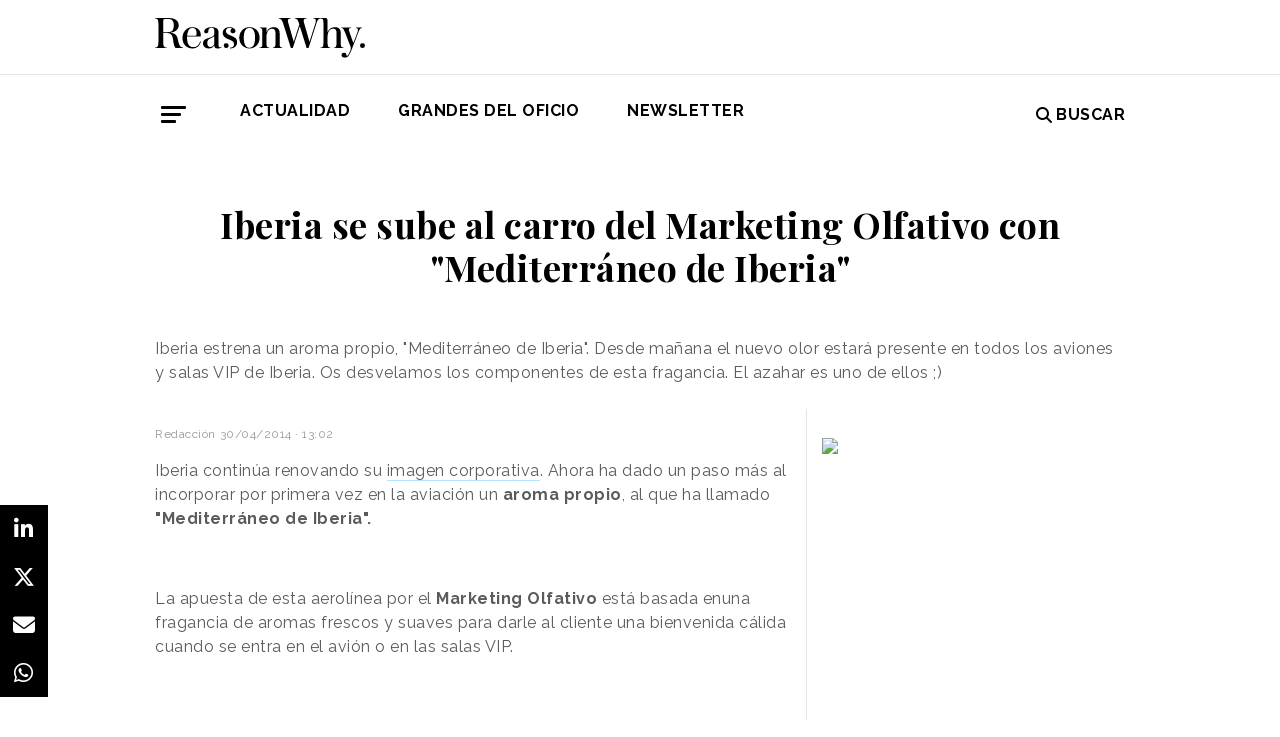

--- FILE ---
content_type: text/html; charset=UTF-8
request_url: https://www.reasonwhy.es/actualidad/anunciantes/iberia-se-sube-al-carro-del-marketing-olfativo-con-mediterraneo-de-iberia
body_size: 7888
content:
<!DOCTYPE html>
<html lang="es">
    <head>
        <meta charset="utf-8"/>
        <title>Iberia se sube al carro del Marketing Olfativo con Mediterráneo de Iberia</title>
        <meta name="viewport" content="width=device-width, initial-scale=1">
            <link rel="apple-touch-icon" sizes="180x180" href="/build/images/apple-touch-icon.png">
    <link rel="icon" type="image/png" sizes="32x32" href="/build/images/favicon-32x32.png">
    <link rel="icon" type="image/png" sizes="16x16" href="/build/images/favicon-16x16.png">
    <meta name="theme-color" content="#ffffff">
            <meta name="lang" content="es">
<link rel="canonical" href=""/>
<!-- Primary Meta Tags -->
<meta name="title" content="Iberia se sube al carro del Marketing Olfativo con Mediterráneo de Iberia"/>
<meta name="description" content="Iberia incorpora Marketing Olfativo en sus aviones y Salas VIP con Mediterráneo de Iberia."/>
<!-- Open Graph / Facebook -->
<meta property="og:site_name" content="Reason Why"/>
<meta property="og:type" content="article"/>
<meta property="og:url" content="https://www.reasonwhy.es/actualidad/anunciantes/iberia-se-sube-al-carro-del-marketing-olfativo-con-mediterraneo-de-iberia"/>
<meta property="og:title" content="Iberia se sube al carro del Marketing Olfativo con &quot;Mediterráneo de Iberia&quot;"/>
<meta property="og:description" content="Iberia incorpora Marketing Olfativo en sus aviones y Salas VIP con &quot;Mediterráneo de Iberia&quot;."/>
<meta property="og:image:width" content="1200"/>
<meta property="og:image:height" content="627"/>
<meta property="og:image" content="https://www.reasonwhy.es/media/cache/destacada/no_image.png"/>

<!-- Twitter -->
<meta name="twitter:site" content="@ReasonWhy"/>
<meta name="twitter:card" content="summary_large_image"/>
<meta name="twitter:url" content="https://www.reasonwhy.es/actualidad/anunciantes/iberia-se-sube-al-carro-del-marketing-olfativo-con-mediterraneo-de-iberia"/>
<meta name="twitter:title" content="Iberia se sube al carro del Marketing Olfativo con &quot;Mediterráneo de Iberia&quot;"/>
<meta name="twitter:description" content="Iberia estrena un aroma propio, &quot;Mediterráneo de Iberia&quot;.&amp;nbsp;Desde mañana el nuevo olor estará presente en todos los aviones y salas VIP&amp;nbsp;de Iberia. Os desvelamos los componentes de esta fragancia. El azahar es uno de ellos ;)"/>
<meta name="twitter:image" content="https://www.reasonwhy.es/media/cache/tuitcard/build/images/no_image.png"/>
<!-- Itemprop -->
<meta itemprop="description" content="Iberia incorpora Marketing Olfativo en sus aviones y Salas VIP con &quot;Mediterráneo de Iberia&quot;."/>
<meta itemprop="image" content="/media/cache/destacada/no_image.png"/>

                    <link rel="stylesheet" href="/build/vendors~cms~front~front_serie.03f13691.css"><link rel="stylesheet" href="/build/front~front_serie.e8f9f62d.css">

    <link href='https://cdn.knightlab.com/libs/soundcite/latest/css/player.css' rel='stylesheet' type='text/css'>
                
            <!-- Google Tag Manager -->
        <script>(function (w, d, s, l, i) {
                w[l] = w[l] || [];
                w[l].push({
                    'gtm.start':
                        new Date().getTime(), event: 'gtm.js'
                });
                var f = d.getElementsByTagName(s)[0],
                    j = d.createElement(s), dl = l != 'dataLayer' ? '&l=' + l : '';
                j.async = true;
                j.src =
                    'https://www.googletagmanager.com/gtm.js?id=' + i + dl;
                f.parentNode.insertBefore(j, f);
            })(window, document, 'script', 'dataLayer', 'GTM-59X2235Q');</script>
        <!-- End Google Tag Manager -->
        <script type="text/javascript">
            (function (c, l, a, r, i, t, y) {
                c[a] = c[a] || function () {
                    (c[a].q = c[a].q || []).push(arguments)
                };
                t = l.createElement(r);
                t.async = 1;
                t.src = "https://www.clarity.ms/tag/" + i;
                y = l.getElementsByTagName(r)[0];
                y.parentNode.insertBefore(t, y);
            })(window, document, "clarity", "script", "g815nyfmst");
        </script>
    
    <script type="text/javascript" src="https://cdn.jsdelivr.net/npm/lozad/dist/lozad.min.js"></script>
    <script type='text/javascript' src='https://cdn.knightlab.com/libs/soundcite/latest/js/soundcite.min.js'></script>
        <script type="application/ld+json">
        {
            "@context": "http://schema.org",
            "@type": "NewsArticle",
            "url": "https://www.reasonwhy.es/actualidad/anunciantes/iberia-se-sube-al-carro-del-marketing-olfativo-con-mediterraneo-de-iberia",
            "headline": "Iberia se sube al carro del Marketing Olfativo con &quot;Mediterráneo de Iberia&quot;",
            "isAccessibleForFree": "true",
            "mainEntityOfPage":
                {
                    "@type": "WebPage",
                    "@id": "https://www.reasonwhy.es/actualidad/anunciantes/iberia-se-sube-al-carro-del-marketing-olfativo-con-mediterraneo-de-iberia"
                },
            "image":
                {
                    "@type": "ImageObject",
                    "url": "",
                    "height": "",
                    "width": ""
                },
            "datePublished": "30/04/2014",
            "author":
                {
                    "@type": "Person",
                    "name": "Reason Why",
                    "url":"https://www.reasonwhy.es"
                },
           "publisher":
                {
                    "@type": "Organization",
                    "name": "Reason Why",
                    "url":"https://www.reasonwhy.es",
                    "sameAs":
                        [
                            "https://www.instagram.com/reason_why/",
                            "https://twitter.com/ReasonWhy"
                        ],

                    "logo":
                        {
                            "@type": "ImageObject",
                            "url": "https://www.reasonwhy.es/build/images/logo_reason_why_blanco.svg"

                            }
                    },
                "description": "Iberia continúa renovando su imagen co",
                "articleBody":"Iberia continúa renovando su imagen corporativa. Ahora ha dado un paso más al incorporar por primera vez en la aviación un aroma propio, al que ha llamado &quot;Mediterráneo de Iberia&quot;. La apuesta de esta aerolínea por el Marketing Olfativo está basada enuna fragancia de aromas frescos y suaves para darle al cliente una bienvenida cálida cuando se entra en el avión o en las salas VIP. Los componentesEl aroma de Iberia tiene pequeños matices afrutados, florales y amaderados, con notas cítricas de naranja, limón, bergamota y mandarina, combinadas de forma elegante, que permiten sentir el suave aroma de la flor de azahar.“Nuestro objetivo es ir mucho más allá de un simple cambio de imagen. Queremos transformar la experiencia del cliente en cada punto de contacto y los elementos sensoriales, como la música y el aroma, apoyan ese cambio. Hemos creado un olor exclusivo, fresco, expresivo y con carácter español, consistente con la personalidad de la marca,” señala Carolina Martinoli, directora de Marketing de Iberia.&quot;Mediterráneo de Iberia&quot; se podrá percibir desde este 1 de mayo en todos los aviones de Iberia y también en sus salas VIP."
            }
    </script>

        
    </head>
    <body class="noticia " >
                    <!-- Google Tag Manager (noscript) -->
        <noscript>
            <iframe src="https://www.googletagmanager.com/ns.html?id=GTM-59X2235Q"
                    height="0" width="0" style="display:none;visibility:hidden"></iframe>
        </noscript>
        <!-- End Google Tag Manager (noscript) -->
    
                        <header id="header">
    
    
    
    <div class="container">
        <h1 class="logo-main text-center text-sm-left">
            <a href="/" rel="home" class="border-0" title="Ir a ReasonWhy Actualidad e Investigación sobre Marketing y Economía Digital">
                <img class="img-fluid" src="/build/images/logotipo_reason_why.svg" alt="ReasonWhy Actualidad e Investigación sobre Marketing y Economía Digital" width="210" />
            </a>
        </h1>
    </div>
    <hr class="hr hr-s-header hr-header d-print-none">
    <div id="menu-toggle" class="pt-3 d-none d-print-none">
    <div class="container">
        <div class="d-flex justify-content-between mb-5">
            <div class="logo">
                <a href="/" class="border-0" rel="home" title="Inicio">
                    <img src="/build/images/logotipo_reason_why.svg" alt="ReasonWhy Actualidad e Investigación sobre Marketing y Economía Digital" width="210" />
                </a>
            </div>
            <button id="cerrar-menu-toggle" class="btn-menu-toggle">
                <i class="fas fa-times fa-2x"></i>
            </button>
        </div>
    </div>
    <div class="container enlaces-menu">
        <div class="secciones">
            <h3 class="text-uppercase font-weight-bold">Secciones</h3>
            <div class="separador"></div>
            <ul class="d-flex flex-column list-unstyled">
                <li>
                    <a href="/actualidad" title="Actualidad">Actualidad</a>
                </li>
                <li>
                    <a href="/podcast" title="Podcast">Podcast</a>
                </li>
                <li>
                    <a href="/opinion" title="Opinión">Opinión</a>
                </li>
                <li>
                    <a href="/reportajes" title="Reportajes">Reportajes</a>
                </li>
                <li>
                    <a href="/especiales" title="Especiales">Especiales</a>
                </li>
            </ul>
        </div>
        <div class="categorias">
            <h3 class="text-uppercase font-weight-bold">Temas del momento</h3>
            <div class="separador"></div>
            <div class="temas-momento">
                <h5>
    <a href="/noticias-sobre/campanas-de-publicidad">Campañas de Publicidad</a>
</h5>
<h5>
    <a href="/noticias-sobre/publicidad">Publicidad</a>
</h5>
<h5>
    <a href="/noticias-sobre/marketing">Marketing</a>
</h5>
<h5>
    <a href="/noticias-sobre/anuncios">Anuncios</a>
</h5>
<h5>
    <a href="/noticias-sobre/comunicacion">Comunicación</a>
</h5>
<h5>
    <a href="/noticias-sobre/bebidas">Bebidas</a>
</h5>
<h5>
    <a href="/noticias-sobre/marcas">Marcas</a>
</h5>
<h5>
    <a href="/noticias-sobre/deporte">Deporte</a>
</h5>
<h5>
    <a href="/noticias-sobre/inteligencia-artificial">Inteligencia Artificial</a>
</h5>
<h5>
    <a href="/noticias-sobre/super-bowl">Super Bowl</a>
</h5>

            </div>
        </div>
        <div class="noticias-menu">
            <div class="noticia-menu-container">
                <div class="noticia-menu noticia1">
                
    <article class="base m-lg-0 m-auto w-lg-350px">
                                    <figure>
                    <a href="/casa-del-libro-estrategia-marca-comunidad-storytelling" class="border-0" target="_blank">
                        <img src="/media/cache/normal/casa-del-libro-estrategia.jpg" class="img-fluid"
                             alt="" title="" loading="lazy"/>
                    </a>
                    
                </figure>
                                        <footer class="fecha-autor text-12 mt-4 mb-1">
                <span class="fecha">02/02/2026</span>
                <span class="autor">Redacción</span>
            </footer>
                            <span class="autorPortada text-12">    </span>
                <header>
            <h3 class="title text-22">
                <a href="/casa-del-libro-estrategia-marca-comunidad-storytelling"
                   class="border-0" target="_blank"><p>Casa del Libro: de marca a comunidad a través del storytelling</p></a>
            </h3>
                    </header>
    </article>


                </div>
                <div class="noticia-menu noticia2">
                
    <article class="base m-lg-0 m-auto w-lg-350px">
                                    <figure>
                    <a href="/chovi-salsa-brava-convertir-lanzamiento-producto-movimiento-cultural" class="border-0" target="_blank">
                        <img src="/media/cache/normal/chovi-campana-salsa-brava.jpg" class="img-fluid"
                             alt="" title="" loading="lazy"/>
                    </a>
                    
                </figure>
                                        <footer class="fecha-autor text-12 mt-4 mb-1">
                <span class="fecha">22/01/2026</span>
                <span class="autor">Redacción</span>
            </footer>
                            <span class="autorPortada text-12">    </span>
                <header>
            <h3 class="title text-22">
                <a href="/chovi-salsa-brava-convertir-lanzamiento-producto-movimiento-cultural"
                   class="border-0" target="_blank"><p>Choví y la salsa brava: cómo convertir un lanzamiento de producto en un movimiento cultural</p></a>
            </h3>
                    </header>
    </article>


                </div>
            </div>
        </div>
    </div>
    
    <div class="social py-4">
        <div class="container">
            <div class="row">
                <div class="social-content">
                    <div class="rrss">
                        <a href="http://open.spotify.com/show/3HV7k3We2ViSh9yUcuQvei?si=BwzE6WmtQReLpD3zGdICCA" target="_blank" class="social mx-2" style="background: #000;color: #fff;border-radius: 50%;display: flex;justify-content: center;align-items: center;"><i class="fab fa-spotify" style="color: #fff;font-size: 22px;"></i></a>
                        <a href="http://www.linkedin.com/company/reasonwhy-es" target="_blank" class="social mx-2" style="background: #000;color: #fff;border-radius: 50%;display: flex;justify-content: center;align-items: center;"><i class="fab fa-linkedin-in" style="color: #fff;font-size: 22px;"></i></a>
                        <a href="https://twitter.com/intent/follow?source=followbutton&variant=1.0&screen_name=ReasonWhy" target="_blank" class="social mx-2" style="background: #000;color: #fff;border-radius: 50%;display: flex;justify-content: center;align-items: center;"><i class="fa-brands fa-x-twitter" style="color: #fff;font-size: 22px;margin-left: 2px;"></i></a>
                    </div>
                    <a href="https://reasonwhynewsletter.paperform.co/" class="enlace-header">suscríbete a la newsletter</a>
                    <div class="enlaces-content">
                        <div class="enlaces-column">
                            <a href="/reportaje/oficinas-madrid-reason-why-diseno-arquitectura-interiores" class="enlace-header-small">nosotros</a>
                            <a href="/media/library/dossier_reasonwhy.pdf" class="enlace-header-small">descargar dossier</a>
                        </div>
                        <div class="enlaces-column">
                            <a href="/new-business" class="enlace-header-small">publicidad</a>
                            <a href="/cdn-cgi/l/email-protection#432a2d252c03312622302c2d342b3a6d2630" class="enlace-header-small">contacto</a>
                        </div>
                    </div>
                </div>
            </div>
        </div>
    </div>
</div>

    <div id="header-sticky" class="text-uppercase font-weight-bold align-items-center d-print-none">
    <div class="d-flex header-sticky-content">
        <button id="abrir-menu-toggle-sticky" class="btn-menu-toggle my-3 mr-3 p-0">
            <span class="icon-bar ib-white"></span>
            <span class="icon-bar ib-white ib-mid"></span>
            <span class="icon-bar ib-white ib-bot"></span>
        </button>
        <div class="separador"></div>
        <a href="/" rel="home" class="m-3 border-0 logo-sticky" title="Ir a ReasonWhy Actualidad e Investigación sobre Marketing y Economía Digital">
            <img src="/build/images/logo_reason_why_blanco.svg" alt="ReasonWhy Actualidad e Investigación sobre Marketing y Economía Digital" width="210" />
        </a>
    </div>
</div>

    <div id="menu" class="container text-uppercase font-weight-bold pb-4 mt-4 d-print-none">
    <button id="abrir-menu-toggle" class="btn-menu-toggle">
        <span class="icon-bar"></span>
        <span class="icon-bar ib-mid"></span>
        <span class="icon-bar ib-bot"></span>
    </button>
    <ul class="d-none d-md-flex list-unstyled menu">
        
    <li>
                <a id="menu" target="_blank"  href="https://www.reasonwhy.es/actualidad" style="color: #000000;">
           <label>Actualidad </label>
        </a>
            </li>
    <li>
                <a id="menu" target="_blank"  href="https://www.reasonwhy.es/especial/grandes-oficio-publicitario" style="color: #000000;">
           <label>GRANDES DEL OFICIO </label>
        </a>
            </li>
    <li>
                <a id="menu" target="_blank"  href="https://reasonwhynewsletter.paperform.co/?utm-source=menu" style="color: #000000;">
           <label>Newsletter </label>
        </a>
            </li>

    </ul>
    <form action="/buscador" id="buscador" class="buscador-form container d-flex align-items-center" method="get">
        <i class="fas fa-search fa-2x mr-4"></i>
        <input type="search" id="busqueda" class="busqueda-input" name="busqueda" placeholder="Buscar noticias" autocomplete="off"/>
    </form>
    <label for="busqueda" class="ml-auto d-flex align-items-center my-auto">
        <i class="fas fa-search mr-1"></i> Buscar
    </label>
</div>
    </header>

                <div id="main">
            <div id="scroll-wrapper">
                    


<div class="super-container">
                        
                <div class="container-full-noticia ">
                
                                        
                                        <article
                            class="container noticia  "
                            data-id="21454" id="21454"
                            data-publicidad=""
                            data-title="Iberia se sube al carro del Marketing Olfativo con Mediterráneo de Iberia"
                            data-path="/actualidad/anunciantes/iberia-se-sube-al-carro-del-marketing-olfativo-con-mediterraneo-de-iberia"
                            data-description="Iberia incorpora Marketing Olfativo en sus aviones y Salas VIP con &quot;Mediterráneo de Iberia&quot;.">
                                                                                                                                                                                                                                                            <div class="noticia-content">
                                        <h1 class="h1 title text-center font-weight-bold mx-5 mb-5 pt-5" itemprop="name">
    Iberia se sube al carro del Marketing Olfativo con "Mediterráneo de Iberia"
</h1>
<div class="subtitle mb-4">
            <p>Iberia estrena un aroma propio, "Mediterráneo de Iberia".&nbsp;Desde mañana el nuevo olor estará presente en todos los aviones y salas VIP&nbsp;<span>de Iberia. Os desvelamos los componentes de esta fragancia. El azahar es uno de ellos ;)</span></p>
    </div>
<!-- /.subtitle -->
                                        <div class="row">
                                            <div class="col-sm-8 hr-vertical">
                                                    <div class="mb-3">
        </div>

<div class="mb-3 d-flex flex-wrap text-12 text-muted">
        <span class="mr-1" itemprop="author" itemscope="itemscope" itemtype="http://schema.org/Organization">
        Redacción
    </span>
        <div itemprop="datePublished" content="30/04/2014 · 13:02"> 30/04/2014 · 13:02 </div>
    </div>
<div class="cuerpo" itemprop="articleBody">
            <p class="p1">Iberia continúa renovando su <a href="https://www.reasonwhy.es/actualidad/branding/iberia-renueva-su-imagen-de-marca-apostando-todo-al-rojo" target="_blank">imagen corporativa</a>. Ahora ha dado un paso más al incorporar por primera vez en la aviación un <strong>aroma propio</strong>, al que ha llamado <strong>"Mediterráneo de Iberia".</strong></p><p class="p1"> </p><p class="p1">La apuesta de esta aerolínea por el <strong>Marketing Olfativo</strong> está basada en<span style="line-height: 20.799999237060547px;">una fragancia de aromas frescos y suaves para darle al cliente una bienvenida cálida cuando se entra en el avión o en las salas VIP. </span></p><p class="p1"><span style="line-height: 20.799999237060547px;"><br></span></p><p class="p1"><span style="color: #ff0000; font-size: medium;"><strong><span style="line-height: 20.799999237060547px;">Los componentes</span></strong></span></p><p class="p1"><span style="line-height: 20.799999237060547px;">El <strong>aroma de Iberia</strong> tiene pequeños matices afrutados, florales y amaderados, con notas cítricas de naranja, limón, bergamota y mandarina, combinadas de forma elegante, que permiten sentir el suave aroma de la <strong>flor de azahar.</strong></span></p><p class="p1"><span style="line-height: 20.799999237060547px;"><strong><br></strong></span></p><p class="p1" style="text-align: center;"><span style="line-height: 20.799999237060547px;"><strong><img src="/media/library/aroma-iberia-ReasonWhy.es_.png" alt="aroma-iberia" title='Iberia se sube al carro del Marketing Olfavito con "Mediterráneo de Iberia"' width="379" height="428"></strong></span></p><p class="p1"><span style="line-height: 20.799999237060547px;"><br></span></p><p class="p1"><span style="color: #999999;"><em>“Nuestro objetivo es ir mucho más allá de un simple cambio de imagen. Queremos transformar la experiencia del cliente en cada punto de contacto y los elementos sensoriales, como la música y el aroma, apoyan ese cambio. Hemos creado un olor exclusivo, fresco, expresivo y con carácter español, consistente con la personalidad de la marca,”</em><span class="s1"> </span>señala Carolina Martinoli, directora de Marketing de Iberia.</span></p><p class="p1"><span style="color: #999999;"><br></span></p><p class="p1"><span style="color: #000000;">"Mediterráneo de Iberia" s</span><span style="line-height: 20.799999237060547px;">e podrá percibir desde este 1 de mayo</span><span style="line-height: 20.799999237060547px;"> en todos los aviones de Iberia y también en sus salas VIP.</span></p><p class="p1"><span style="line-height: 20.799999237060547px;"><br></span></p>
            </div>

    <script data-cfasync="false" src="/cdn-cgi/scripts/5c5dd728/cloudflare-static/email-decode.min.js"></script><script>
        function ocultarDegradado(el) {
            Degradado.ocultarDegradado(el);
        }
    </script>

                                                
                                                                                                    <div class="section-tags mt-5 mb-3 padding-15 text-14 d-none d-sm-block">
    <span class="font-weight-bold text-uppercase d-print-none">Etiquetas de </span>
    <span class="font-weight-bold font-italic d-print-none">"Iberia se sube al carro del Marketing Olfativo con &quot;Mediterráneo de Iberia&quot;"</span>
    <div class="tags mt-3">
                                <a href="/noticias-sobre/iberia" class="tag btn ml-3 mb-3 px-2 text-14">Iberia</a>
                                            <a href="/noticias-sobre/imagen-corporativa" class="tag btn ml-3 mb-3 px-2 text-14">Imagen Corporativa</a>
                                            <a href="/noticias-sobre/marketing-olfativo" class="tag btn ml-3 mb-3 px-2 text-14">Marketing Olfativo</a>
                        </div>
</div>

                                                                                            </div>
                                            <!-- /.col-sm-8 -->
                                            <div class="col-sm-4 d-none d-sm-flex relacionadas flex-column d-print-none">
                                                <div class="related-news related-news-lateral mb-4">
                                                    

                                                </div>
                                                <div class="roba-paginas-nodo">
                                                                                                                                                                        
                                                            
                                                                                                                
                                                                                                                      
  <div class="publi-noticia-ROBA2STICKY">  
   
          
                 
             <a href="https://www.clubdecreatividad.com/inscripciones/?utm_source=reason+why&utm_medium=web&utm_campaign=marga&utm_id=2026" target="_blank"> <img src="https://www.reasonwhy.es/media/publicidad/cdec-2026-gran-formato-nl-mobile-1500x2500-marga.jpg" style="width:100%; height:auto;"></img> </a> 
            
       
          
                  
       
      </div> 

                                                                                                                                                            </div>
                                            </div>
                                            <!-- /.col-sm-4 -->
                                        </div>
                                        <!-- /.row -->
                                                                                                                        <!-- /.row -->
                                    </div>
                                                                                                                                                                                                                    </article>
                                                                                            </div>
                <div class="rrss-share">
                    <div class="rrss-share-container">
                        <a href="https://www.linkedin.com/sharing/share-offsite/?url=https://www.reasonwhy.es/actualidad/anunciantes/iberia-se-sube-al-carro-del-marketing-olfativo-con-mediterraneo-de-iberia"
                           target="_blank" class="share linkedin"><i class="fab fa-linkedin-in"></i></a>
                        <a href="https://twitter.com/intent/tweet/?via=ReasonWhy&text=Iberia se sube al carro del Marketing Olfativo con &quot;Mediterráneo de Iberia&quot;&url=https://www.reasonwhy.es/actualidad/anunciantes/iberia-se-sube-al-carro-del-marketing-olfativo-con-mediterraneo-de-iberia"
                           target="_blank" class="share twitter"><i class="fa-brands fa-x-twitter"></i></a>
                        <a href="/cdn-cgi/l/email-protection#[base64]" title="Compartir por Email" target="_blank" class="share email"><i
                                    class="fa fa-envelope"></i></a>
                        <a href="https://api.whatsapp.com/send?text=https://www.reasonwhy.es/actualidad/anunciantes/iberia-se-sube-al-carro-del-marketing-olfativo-con-mediterraneo-de-iberia"
                           target="_blank" class="share whatsapp"><i class="fab fa-whatsapp"></i></a>
                    </div>
                </div>
                <div class="edit-botones">
                    <div class="edit-container-botones">
                                                                    </div>
                </div>
                                
            
        </div>
    
    

    


            </div>
    </div>
    <!-- /#main -->
                
        <footer id="footer" class="d-print-none">
    <div class="container">
        <div class="row">
            <div class="col-lg-3 col-md-12 text-center mb-4">
                <span rel="home" title="Inicio">
                    <img class="img-fluid" id="logo_footer" src="/build/images/rw_negro_footer.png" alt="Inicio" />
                </span>
            </div>
                        <div class="col-lg-3 col-md-6">
            <ul class="list-unstyled text-lg-left text-center">
                                                                    <a target="_blank"  href="/new-business" class="btn btn-white mb-3 btn-footer" style="color:#000000;">New Business y Publicidad</a>
                                                            </ul>
        </div>
                <div class="col-lg-3 col-md-6">
            <ul class="list-unstyled text-lg-left text-center">
                                                                    <a href="/cdn-cgi/l/email-protection#9ceef9f8fdfffff5f3f2dceef9fdeff3f2ebf4e5b2f9ef" class="btn btn-white mb-3 btn-footer" style="color:#000000;">Contacto</a>
                                                            </ul>
        </div>
        
        </div>
        <hr>
        <div class="pb-2 text-center">
            <span class="mr-2">&copy 2026 Reason Why</span>
        </div>
        <div class="pb-2 text-center">
            <strong>Dirección:</strong> <span>Calle Antonio Pirala 29. Madrid, 28017</span>
        </div>
        <div class="pb-3 text-center">
            <strong>Teléfono:</strong> <span>91 8057172</span>
        </div>
    </div>
</footer>

                
        
    
              
  <div class="publi-noticia-FALDONINTERIOR">  
   
          
              <head>
  <meta charset="UTF-8">
  <style>
    .hidden {
      position: absolute;
      visibility: hidden;
      pointer-events: none;
    }
  </style>
</head>

<body>
  <img src="/media/publicidad/banner-suscribete-newsletter-mobile.png" alt="Abrir Formulario" style="width:100%; height:auto; cursor:pointer;" onclick="this.nextElementSibling.click();">
  <button class="hidden" data-paperform-id="ugbya2aq" data-popup-button="1">Click</button>

  <script data-cfasync="false" src="/cdn-cgi/scripts/5c5dd728/cloudflare-static/email-decode.min.js"></script><script>
    if (!window.__paperformInjected) {
      window.__paperformInjected = true;
      var script = document.createElement('script');
      script.src = "https://paperform.co/__embed.min.js";
      document.body.appendChild(script);
    }
  </script>
<script defer src="https://static.cloudflareinsights.com/beacon.min.js/vcd15cbe7772f49c399c6a5babf22c1241717689176015" integrity="sha512-ZpsOmlRQV6y907TI0dKBHq9Md29nnaEIPlkf84rnaERnq6zvWvPUqr2ft8M1aS28oN72PdrCzSjY4U6VaAw1EQ==" data-cf-beacon='{"version":"2024.11.0","token":"e792700094254d529e01cac7a2c76633","r":1,"server_timing":{"name":{"cfCacheStatus":true,"cfEdge":true,"cfExtPri":true,"cfL4":true,"cfOrigin":true,"cfSpeedBrain":true},"location_startswith":null}}' crossorigin="anonymous"></script>
</body> 
       
      </div> 

        <div class="rrss-share rrss-share-mobile">
        <div class="rrss-share-container">
            <a class="share-linkedin"
               href="http://www.linkedin.com/shareArticle?mini=1&url=https://www.reasonwhy.es/actualidad/anunciantes/iberia-se-sube-al-carro-del-marketing-olfativo-con-mediterraneo-de-iberia&title=Iberia se sube al carro del Marketing Olfativo con &quot;Mediterráneo de Iberia&quot;&source=https://www.reasonwhy.es/actualidad/anunciantes/iberia-se-sube-al-carro-del-marketing-olfativo-con-mediterraneo-de-iberia"
               target="_blank" class="share linkedin"><i class="fab fa-linkedin-in"></i></a>
            <a class="share-twitter"
               href="https://twitter.com/intent/tweet/?via=ReasonWhy&text=Iberia se sube al carro del Marketing Olfativo con &quot;Mediterráneo de Iberia&quot;&url=https://www.reasonwhy.es/actualidad/anunciantes/iberia-se-sube-al-carro-del-marketing-olfativo-con-mediterraneo-de-iberia"
               target="_blank" class="share twitter"><i class="fa-brands fa-x-twitter"></i></a>
            <a class="share-mail" href="/cdn-cgi/l/email-protection#[base64]" title="Compartir por Email" target="_blank" class="share email"><i class="fa fa-envelope"></i></a>
            <a class="share-whatsapp"
               href="https://api.whatsapp.com/send?text=https://www.reasonwhy.es/actualidad/anunciantes/iberia-se-sube-al-carro-del-marketing-olfativo-con-mediterraneo-de-iberia"
               target="_blank" class="share whatsapp"><i class="fab fa-whatsapp"></i></a>
        </div>
    </div>
            
                <script data-cfasync="false" src="/cdn-cgi/scripts/5c5dd728/cloudflare-static/email-decode.min.js"></script><script src="/build/runtime.6e3f3c3a.js"></script><script src="/build/vendors~cms~front~front_serie.052d71a9.js"></script><script src="/build/cms~front~front_serie.eac206f8.js"></script><script src="/build/front~front_serie.bb81578f.js"></script><script src="/build/front.4d6110e5.js"></script>
    <script>
        document.addEventListener('DOMContentLoaded', function() {
            const links = document.querySelectorAll('.noticia-content a');

            links.forEach(function(link) {
                link.setAttribute('target', '_blank');
            });
        });
    </script>
    </body>
</html>